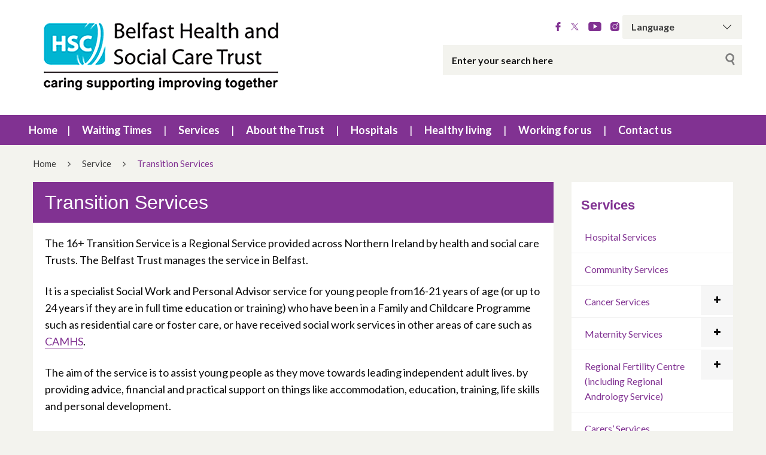

--- FILE ---
content_type: text/css
request_url: https://belfasttrust.hscni.net/wp-content/themes/websiteni-hsc/assets/css/jquery.bxslider.min.css?ver=20260120203311
body_size: 2201
content:
.bx-wrapper{position:relative;padding:0;-ms-touch-action:pan-y;touch-action:pan-y;}.bx-wrapper img{max-width:100%;display:block}.bxslider{margin:0;padding:0}ul.bxslider{list-style:none}.bx-viewport{-webkit-transform:translatez(0)}.bx-wrapper .bx-loading{min-height:50px;background:url(../img/bx_loader.gif) center center no-repeat #fff;height:100%;width:100%;position:absolute;top:0;left:0;z-index:2000}.bx-wrapper .bx-pager{text-align:center;font-size:.85em;font-family:Arial;font-weight:700;color:#666;}.bx-wrapper .bx-pager.bx-default-pager a{background:#666;text-indent:-9999px;display:block;width:10px;height:10px;margin:0 5px;outline:0;-moz-border-radius:5px;-webkit-border-radius:5px;border-radius:5px}.bx-wrapper .bx-pager.bx-default-pager a.active,.bx-wrapper .bx-pager.bx-default-pager a:focus,.bx-wrapper .bx-pager.bx-default-pager a:hover{background:#000}.bx-wrapper .bx-controls-auto .bx-controls-auto-item,.bx-wrapper .bx-pager-item{display:inline-block;vertical-align:bottom}.bx-wrapper .bx-pager-item{font-size:0;line-height:0}.bx-wrapper .bx-prev{left:10px;background:url(../img/controls.png) 0 -34px no-repeat}.bx-wrapper .bx-prev:focus,.bx-wrapper .bx-prev:hover{background-position:0 0}.bx-wrapper .bx-next{right:10px;background:url(../img/controls.png) -43px -34px no-repeat}.bx-wrapper .bx-next:focus,.bx-wrapper .bx-next:hover{background-position:-43px 0}.bx-wrapper .bx-controls-direction a{position:absolute;top:50%;margin-top:-16px;outline:0;width:32px;height:32px;text-indent:-9999px;z-index:9999}.bx-wrapper .bx-controls-direction a.disabled{display:none}.bx-wrapper .bx-controls-auto{text-align:center}.bx-wrapper .bx-controls-auto .bx-start{display:block;text-indent:-9999px;width:10px;height:11px;outline:0;background:url(../img/controls.png) -86px -11px no-repeat;margin:0 3px}.bx-wrapper .bx-controls-auto .bx-stop{display:block;text-indent:-9999px;width:9px;height:11px;outline:0;background:url(../img/controls.png) -86px -44px no-repeat;margin:0 3px}.bx-wrapper .bx-caption{position:absolute;bottom:0;left:0;background:#666;background:rgba(80,80,80,.75);width:100%}.bx-wrapper .bx-caption span{color:#fff;font-family:Arial;display:block;font-size:.85em;padding:10px}

--- FILE ---
content_type: image/svg+xml
request_url: https://belfasttrust.hscni.net/wp-content/themes/websiteni-hsc/assets/img/facebook.svg
body_size: 961
content:
<?xml version="1.0" encoding="utf-8"?>
<!-- Generator: Adobe Illustrator 14.0.0, SVG Export Plug-In . SVG Version: 6.00 Build 43363)  -->
<!DOCTYPE svg PUBLIC "-//W3C//DTD SVG 1.1//EN" "http://www.w3.org/Graphics/SVG/1.1/DTD/svg11.dtd">
<svg version="1.1" id="Capa_1" xmlns="http://www.w3.org/2000/svg" xmlns:xlink="http://www.w3.org/1999/xlink" x="0px" y="0px"
	 width="25px" height="25px" viewBox="0 0 25 25" enable-background="new 0 0 25 25" xml:space="preserve">
<g>
	<path d="M18.749,0.005L15.507,0c-3.642,0-5.996,2.415-5.996,6.152v2.837h-3.26c-0.282,0-0.51,0.229-0.51,0.51v4.11
		c0,0.281,0.229,0.51,0.51,0.51h3.26V24.49c0,0.281,0.228,0.51,0.51,0.51h4.252c0.281,0,0.51-0.229,0.51-0.51V14.119h3.812
		c0.282,0,0.51-0.229,0.51-0.51l0.001-4.11c0-0.135-0.053-0.265-0.148-0.361s-0.226-0.149-0.361-0.149h-3.813V6.584
		c0-1.156,0.275-1.743,1.781-1.743l2.184,0c0.281,0,0.51-0.229,0.51-0.51V0.515C19.258,0.234,19.03,0.006,18.749,0.005z"/>
</g>
</svg>
